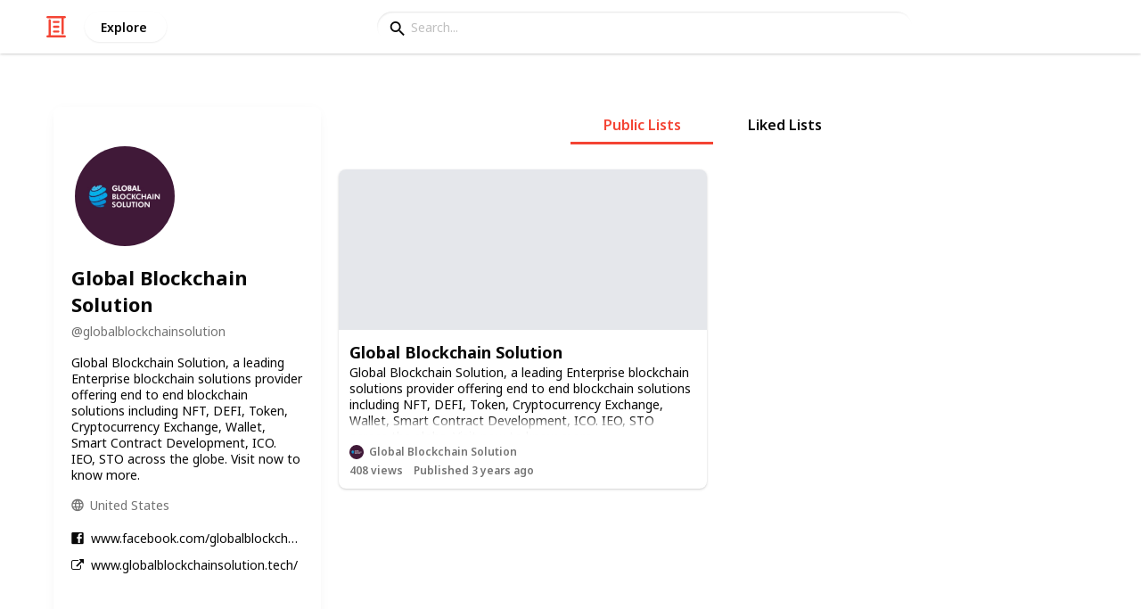

--- FILE ---
content_type: text/html; charset=utf-8
request_url: https://listium.com/@globalblockchainsolution
body_size: 7646
content:
<!doctype html>
<html lang="en-us" class="no-js* -mouse-active MouseInterface -desktop-environment DesktopEnvironment" data-reactroot=""><head><title data-react-helmet="true">Global Blockchain Solution on Listium</title><meta data-react-helmet="true" charSet="utf-8"/><meta data-react-helmet="true" property="og:title" content="Global Blockchain Solution on Listium"/><meta data-react-helmet="true" name="description" content="Global Blockchain Solution, a leading Enterprise blockchain solutions provider offering end to end blockchain solutions including NFT, DEFI, Token, Cryptocurrency Exchange, Wallet, Smart Contract Development, ICO. IEO, STO across the globe. Visit now to know more."/><meta data-react-helmet="true" property="og:description" content="Global Blockchain Solution, a leading Enterprise blockchain solutions provider offering end to end blockchain solutions including NFT, DEFI, Token, Cryptocurrency Exchange, Wallet, Smart Contract Development, ICO. IEO, STO across the globe. Visit now to know more."/><meta data-react-helmet="true" property="og:image" content="http://listium-res.cloudinary.com/image/upload/v1676893128/gmfu5c7sz0qznudiqnw9.png"/><meta data-react-helmet="true" property="og:locale" content="en_US"/><meta data-react-helmet="true" property="og:site_name" content="Listium"/><meta data-react-helmet="true" property="og:type" content="website"/><meta data-react-helmet="true" name="twitter:card" content="summary_large_image"/><meta data-react-helmet="true" name="twitter:site" content="@listium"/><meta data-react-helmet="true" name="twitter:title" content="Global Blockchain Solution on Listium"/><meta data-react-helmet="true" name="twitter:description" content="Global Blockchain Solution, a leading Enterprise blockchain solutions provider offering end to end blockchain solutions including NFT, DEFI, Token, Cryptocurrency Exchange, Wallet, Smart Contract Development, ICO. IEO, STO across the globe. Visit now to know more."/><meta data-react-helmet="true" name="twitter:image" content="http://listium-res.cloudinary.com/image/upload/v1676893128/gmfu5c7sz0qznudiqnw9.png"/><meta data-react-helmet="true" name="twitter:image:alt" content="Global Blockchain Solution on Listium"/><meta data-react-helmet="true" name="twitter:site:id" content="12005917"/><meta property="og:url" content="https://listium.com/@globalblockchainsolution"/><link rel="canonical" href="https://listium.com/@globalblockchainsolution"/><meta name="viewport" content="width=device-width, initial-scale=1.0, maximum-scale=1.0,
    user-scalable=0, viewport-fit=cover"/><meta http-equiv="X-UA-Compatible" content="IE=edge,chrome=1"/><meta http-equiv="Content-Type" content="text/html;charset=utf-8"/><meta http-equiv="Accept-CH" content="DPR, Width"/><link rel="preconnect" href="https://fonts.gstatic.com"/><link rel="preconnect" href="https://fonts.googleapis.com"/><link rel="preconnect" href="https://listium-res.cloudinary.com"/><link rel="preconnect" href="https://securepubads.g.doubleclick.net"/><link rel="dns-prefetch" href="https://securepubads.g.doubleclick.net"/><script>
            ;(function() {
              var svh, svw, html = document.documentElement;
              html.classList.remove('no-js*');
              html.classList.add('js*');
              function setViewportHeightCSSVariable() {
                var _svh = html.clientHeight + "px";
                var _svw = (html.clientWidth) + "px";
                if (_svh !== svh) {
                  svh = _svh;
                  html.style.setProperty("--svh", svh);
                }
                if (_svw !== svw) {
                  svw = _svw;
                  html.style.setProperty("--svw", svw);
                }
              }
              var viewportInterval = setInterval(setViewportHeightCSSVariable, 300);
              setTimeout(function() {
                clearInterval(viewportInterval);
              }, 1500);
              window.addEventListener("resize", setViewportHeightCSSVariable, { passive: true });
            })();
          </script><script>
            if (window.performance) {
              window.ListiumPerformance = {
                // 'SERVER_PREFETCH': XXSERVER_PREFETCHXX,
                // 'SERVER_RENDER_TO_STRING': XXSERVER_RENDER_TO_STRINGXX,
                // 'SERVER_PAGE_GENERATION': XXSERVER_PAGE_GENERATIONXX,
                // 'CLIENT_START': window.performance.now(),
                // 'REQUEST_URL': window.location.href,
              };
            }
            // TD - TECHDEBT - SEE REST OF COMMIT
            window.PANELLED_MODAL_COUNTER = 0;
            window.FIRST_LOADED_PATH = window.location.pathname;
          </script><meta name="google-site-verification" content="HCYaX2DXFgygntVJ74nh_AVOrlj82At6e5AH20Ebcks"/><meta name="norton-safeweb-site-verification" content="qfyls62zpa-2qgostq-ujc8zge13bpr194kmzg8q-csvvvcjp13jr6qf1mbgw8s98666y7rr7cqbcy1m-c7sc3fd2am52kl0s6jmkus9yx98905nuyl0qmz0494ign8t"/><meta name="apple-mobile-web-app-capable" content="yes"/><meta name="theme-color" content="#000000"/><meta name="mobile-web-app-capable" content="yes"/><meta name="apple-mobile-web-app-status-bar-style" content="black-translucent"/><meta name="HandheldFriendly" content="true"/><link rel="shortcut icon" href="https://cdn.listium.com/cfe3647b2a4643a230350ff9829fc5dcd121cc56/public/assetsApp/images/icons/prod/favicon-32.png" type="image/x-icon"/><link rel="apple-touch-icon" href="https://cdn.listium.com/cfe3647b2a4643a230350ff9829fc5dcd121cc56/public/assetsApp/images/icons/prod/icon-180.png"/><link rel="apple-touch-icon" sizes="180x180" href="https://cdn.listium.com/cfe3647b2a4643a230350ff9829fc5dcd121cc56/public/assetsApp/images/icons/prod/icon-180.png"/><link rel="apple-touch-icon" sizes="167x167" href="https://cdn.listium.com/cfe3647b2a4643a230350ff9829fc5dcd121cc56/public/assetsApp/images/icons/prod/icon-167.png"/><link rel="apple-touch-icon" sizes="152x152" href="https://cdn.listium.com/cfe3647b2a4643a230350ff9829fc5dcd121cc56/public/assetsApp/images/icons/prod/icon-152.png"/><link rel="apple-touch-icon" sizes="120x120" href="https://cdn.listium.com/cfe3647b2a4643a230350ff9829fc5dcd121cc56/public/assetsApp/images/icons/prod/icon-120.png"/><link href="https://fonts.googleapis.com/css2?family=Roboto+Condensed:wght@700&amp;family=Noto+Sans:ital,wght@0,300..800;1,300..700&amp;display=swap" rel="stylesheet" type="text/css"/><link rel="stylesheet" href="https://cdn.listium.com/cfe3647b2a4643a230350ff9829fc5dcd121cc56/public/assetsApp/css/listium-desktop.min.css"/><meta name="listium-logged-in-css" content="https://cdn.listium.com/cfe3647b2a4643a230350ff9829fc5dcd121cc56/public/assetsApp/css/listium-desktop-logged-in.min.css"/><script>
            ;(function() {
              var loggedInCssPath = document
                .querySelector('meta[name="listium-logged-in-css"]')
                .getAttribute('content');

              try {
                var loggedIn = window.localStorage.getItem('listiumLoggedIn') == 'true';
                if (loggedIn) {
                  var loggedInCss = document.createElement('link');
                  loggedInCss.setAttribute('rel', 'stylesheet');
                  loggedInCss.setAttribute('href', loggedInCssPath);
                  document.head.appendChild(loggedInCss);
                }
              } catch {
              }
            })();
          </script><meta name="p:domain_verify" content="3b4fc272a9e7baf86dc1c6574994a522"/><meta name="app-script-path" content="https://cdn.listium.com/cfe3647b2a4643a230350ff9829fc5dcd121cc56/public/assetsApp/scripts/app-bundle.js"/><meta name="dependencies-script-path" content="https://cdn.listium.com/cfe3647b2a4643a230350ff9829fc5dcd121cc56/public/assetsApp/scripts/dependencies-bundle.js"/><link rel="manifest" href="/api/manifest.json?display=minimal-ui&amp;environment=prod"/><script src="https://cdn.onesignal.com/sdks/OneSignalSDK.js" async=""></script><script>
            var OneSignal = window.OneSignal || [];
            OneSignal.push(["init", {
              appId: "55e34330-173e-440c-b61a-e4955f0ea1a3",
              autoRegister: false,
              allowLocalhostAsSecureOrigin: true,
              notifyButton: {
                enable: false
              },
              welcomeNotification: {
                disable: true
              }
            }]);
          </script><script async="" src="https://www.googletagmanager.com/gtag/js?id=G-LJEC0QT2YC"></script><script>
            window.dataLayer = window.dataLayer || [];
            function gtag(){dataLayer.push(arguments);}
            gtag('js', new Date());
            gtag('set', {cookie_flags: 'SameSite=None;Secure'});
            gtag('config', 'G-LJEC0QT2YC', {
              client_storage: 'auto',
              cookie_domain: '.listium.com'
            });
            </script><script type="application/ld+json">{"@context":"http://schema.org","@type":"WebSite","name":"Listium","alternateName":"Listium","url":"https://listium.com"}</script></head><body><div id="listiumApp"><div class="AppLayout has-NavBar is-Mouse"><div class="AppLayout__container"><div id="ad-slot-above-navbar" class="AdSlotMount AdSlotMount--above-navbar AppLayout__adSlotContainer" data-ad-slot="above-navbar"></div><nav class="NavBar"><div class="NavBar__site-panel"><div class="NavBar__list"><div class="NavBarItem NavBarItem--ListiumMark"><a class="NavBarItem__action" href="/" aria-label="Home Page"><div class="NavBarItem__icon"><svg class="icon icon--ListiumMark" role="graphics-symbol" xmlns="http://www.w3.org/2000/svg" width="240" height="240" viewBox="0 0 240 240"><g fill="#F44636"><path d="M36 216V46.8c0-6.627 5.373-12 12-12s12 5.373 12 12V216h156c6.627 0 12 5.373 12 12s-5.373 12-12 12H24c-6.627 0-12-5.373-12-12s5.373-12 12-12h12z"></path><path d="M94.8 78c-6.627 0-12-5.373-12-12s5.373-12 12-12h50.4c6.627 0 12 5.373 12 12s-5.373 12-12 12H94.8zm1.2 54c-6.627 0-12-5.373-12-12s5.373-12 12-12h48c6.627 0 12 5.373 12 12s-5.373 12-12 12H96zm48 30c6.627 0 12 5.373 12 12s-5.373 12-12 12H96c-6.627 0-12-5.373-12-12s5.373-12 12-12h48z"></path><path d="M204 24v170.4c0 6.627-5.373 12-12 12s-12-5.373-12-12V24H24c-6.627 0-12-5.373-12-12S17.373 0 24 0h192c6.627 0 12 5.373 12 12s-5.373 12-12 12h-12z"></path></g></svg></div></a></div><div class="NavBarItem NavBarItem--Explore"><a class="NavBarItem__action" href="/explore" aria-label="Explore"><div class="NavBarItem__title">Explore</div></a></div></div></div><div class="NavBar__searchBoxContainer"><form class="SiteSearchBox"><div class="SiteSearchBox__inputBoxWrapper"><span class="SiteSearchBox__inputBoxSearchIcon"><i class="icon icon--search"></i></span><input type="text" value="" placeholder="Search..." class="SiteSearchBox__input" role="combobox" aria-expanded="false" aria-activedescendant=""/></div></form></div><div class="NavBar__account-panel"><div class="NavBar__list"></div></div></nav><div class="AppLayout__main"><div class="GenericPageContainer GenericPageContainer--withBarContent"><div class="ProfilePage"><div class="ProfilePage__userProfile"><div class="ProfilePageBio"><div class="ProfilePageBio__container"><div class="ProfilePageBio__hero"><img class="Avatar Avatar--large ProfilePageBio__avatar" src="https://listium-res.cloudinary.com/image/upload/w_112,h_112,c_limit,q_auto,f_auto/v1676893128/gmfu5c7sz0qznudiqnw9.png?type=large"/></div><div class="ProfilePageBio__info"><div class="ProfilePageBio__name"><span>Global Blockchain Solution</span></div><div class="ProfilePageBio__username">@<!-- -->globalblockchainsolution</div><div class="ProfilePageBio__description">Global Blockchain Solution, a leading Enterprise blockchain solutions provider offering end to end blockchain solutions including NFT, DEFI, Token, Cryptocurrency Exchange, Wallet, Smart Contract Development, ICO. IEO, STO across the globe. Visit now to know more.</div><div class="ProfilePageBio__location"><i class="icon icon--globe"></i>United States</div><ul class="ProfilePageBio__social-links"><li class="https://www.facebook.com/globalblockchainsolution"><a href="https://www.facebook.com/globalblockchainsolution" class="ProfilePageBio__social-link" target="_blank" rel="noopener noreferrer nofollow ugc"><i class="icon--facebook-squared"></i> <!-- -->www.facebook.com/globalblockchainsolution</a></li><li class="https://www.globalblockchainsolution.tech"><a href="https://www.globalblockchainsolution.tech/" class="ProfilePageBio__social-link" target="_blank" rel="noopener noreferrer nofollow ugc"><i class="icon--link-ext"></i> <!-- -->www.globalblockchainsolution.tech/</a></li></ul><div class="ProfilePageBio__badgesContainer"></div></div></div></div></div><main class="ProfileLists"><div class="Tabs ProfileLists__tabs"><div class="Tab is-active"><button class="Tab__inner"><span class="Tab__text">Public Lists</span></button></div><div class="Tab"><button class="Tab__inner"><span class="Tab__text">Liked Lists</span></button></div></div><section class="ProfileLists__listContainer"><div class="ListTeaser"><div class="ListTeaser__imageContainer"><div class="ImageLoader ImageLoader--loading loading ImageLoader--shimmer ListTeaser__imageLoader"><div class="ImageLoader__placeholder ImageLoader__placeholder--shimmer"></div></div></div><div class="ListTeaser__content"><div class="ListTeaser__bodyWrapper"><div class="ListTeaser__title"><a href="/@globalblockchainsolution/82386/global-blockchain-solution">Global Blockchain Solution</a></div><div class="ListTeaser__description"><div class="RichTextEditor RichTextEditor--readOnly RichTextEditor--disabled ql-bubble ListTeaser__description"><div class="ql-editor"><p>Global Blockchain Solution, a leading Enterprise blockchain solutions provider offering end to end blockchain solutions including NFT, DEFI, Token, Cryptocurrency Exchange, Wallet, Smart Contract Development, ICO. IEO, STO across the globe. Visit now to know more.</p>
<p><a href="https://www.globalblockchainsolution.tech/" rel="noopener noreferrer" target="_blank">https://www.globalblockchainsolution.tech</a></p></div></div></div></div><div class="ListTeaser__user"><a class="UserChip UserChip--tiny" href="/@globalblockchainsolution"><div class="UserChip__inner"><img class="Avatar Avatar--tiny UserChip__avatar" src="https://listium-res.cloudinary.com/image/upload/w_26,h_26,c_limit,q_auto,f_auto/v1676893128/gmfu5c7sz0qznudiqnw9.png?type=small" alt="Global Blockchain Solution"/><div class="UserChip__name">Global Blockchain Solution</div></div></a></div><div class="ListTeaser__stats"><div class="ListTeaser__stat ListTeaser__views"><div class="ListTeaser__count">408<!-- --> views</div></div><div class="ListTeaser__stat ListTeaser__time"><div class="ListTeaser__count">Published 3 years ago</div></div></div></div></div></section></main></div></div></div></div><div class="NotificationsCtl"><div class="NotificationsCtl__regionActivity"></div><div class="NotificationsCtl__regionStatusBar"></div></div><ul class="FloatingStack"></ul><div></div><div></div></div></div><script crossorigin="anonymous" data-ios="https://cdn.listium.com/cfe3647b2a4643a230350ff9829fc5dcd121cc56/public/assetsApp/ios-cordova/cordova.js" data-android="https://cdn.listium.com/cfe3647b2a4643a230350ff9829fc5dcd121cc56/public/assetsApp/android-cordova/cordova.js"></script><script>


              window.isLocalStorageNameSupported = function () {
                var testKey = 'test';
                var storage = window.localStorage;
                try {
                  storage.setItem(testKey, '1');
                  storage.removeItem(testKey);
                  return true;
                } catch (error) {
                  return false;
                }
              };
              var localStorageAvailable = typeof window !== 'undefined'
                ? window.isLocalStorageNameSupported() : null;

              if (localStorageAvailable) {
                if (window.localStorage.getItem('ORIGINAL_REFERER') === null) {
                  window.localStorage.setItem('ORIGINAL_REFERER', document.referrer);
                }
                if (window.localStorage.getItem('LANDING_PAGE') === null) {
                  window.localStorage.setItem('LANDING_PAGE', window.location.href);
                }
              }
              if( /Android/i.test(navigator.userAgent) ) {
                document.documentElement.className += ' -is-android';
              };

              if( /Android|iPhone|iPad|iPod/i.test(navigator.userAgent) ) {
                document.addEventListener('click', function (e) {
                  var target = e.target;
                  // hack to handle case where the <a> tag has a child <i>
                  if (target.nodeName === 'I' && e.path && e.path[1].nodeName === 'A') {
                    target = e.path[1];
                  }
                  if (target.nodeName === 'A'
                    && !target.classList.contains('ShareButton')) {
                    if (target.href.substr(0, 4) === 'http' &&
                      target.baseURI !== target.origin + '/') {
                      if (window.WebViewBridge) {
                        // If using android app, send an event to the bridge
                        window.WebViewBridge.send('EVENT_OPEN_URL_' + target.href);
                      }
                      else {
                        window.open(target.href, '_system');
                      }
                      e.preventDefault();
                    }
                  }
                }, false);

                // Check if native app

                const isApp = window.location.host.split('.')[0][0] === 'a';

                // Check if the website was saved to home screen

                const isPWA = !!(
                  window.navigator.standalone ||
                  window.matchMedia('(display-mode: standalone)').matches
                );

                if (isApp || isPWA) {
                  document.documentElement.className += ' -is-app';
                }
                if (isPWA) {
                  document.documentElement.className += ' -is-pwa';
                }
                if (isApp) {
                  document.documentElement.className += ' -is-native-app';
                }
                if (window.location.host.split('.')[0][0] === 'm') {

                  // if (localStorageAvailable) {
                  //   if (window.localStorage.getItem('lastVisitedUrl')) {
                  //     window.LAST_VISITED_URL = window.localStorage
                  //                                     .getItem('lastVisitedUrl');
                  //     window.localStorage.removeItem('lastVisitedUrl');
                  //   }
                  // }

                  document.documentElement.className += ' -is-app';
                  var cordovaScript = document.querySelector('[data-android]');
                  if( /Android/i.test(navigator.userAgent) ) {
                      cordovaScript.src = cordovaScript.getAttribute('data-android');
                  } else {
                    cordovaScript.src = cordovaScript.getAttribute('data-ios');
                    document.documentElement.className += ' -is-ios';
                  }
                }
              }
            window.global = window;
            // TD HACK for algoliasearch in rollup
            window.process = {env: {}};

            if (/Trident.*rv[ :]*11./.test(navigator.userAgent)) {
              document.documentElement.className += ' -is-ie11';
            }
            var testPattern = /versionnumber=([0-9]+)&?/i
            var versionNumber = testPattern.exec(window.location.search);
            if (versionNumber !== null && localStorageAvailable) {
              window.localStorage.setItem('APP_VERSION', versionNumber[1]);
            }

          </script><script charSet="UTF-8">window.__rootContext={"platform":{"isIOS":false,"isAndroid":false,"isMobile":false,"isTouch":false,"isDesktop":true,"isMouse":true,"isCrawler":true,"isEmbed":false,"device":{"os":{"name":"Mac","version":"10.15.7","short_name":"MAC","platform":"","family":"Mac"},"client":{"type":"browser","name":"Safari","short_name":"SF","version":"","engine":"WebKit","engine_version":"537.36","family":"Safari"},"device":{"id":"","type":"desktop","brand":"Apple","model":""}},"environment":"prod"},"features":{},"config":{"commitHash":"cfe3647b2a4643a230350ff9829fc5dcd121cc56","cdnHost":"https:\u002F\u002Fcdn.listium.com","isProd":true,"hostUrl":"https:\u002F\u002Flistium.com","domain":"listium.com","wsHost":"ws.listium.com","inviteCode":null,"isEmbed":false,"adProvider":"np","enableMediavine":false,"pathname":"\u002F@globalblockchainsolution","pathQuery":null,"metrics":{},"webpackServ":"listium.com:8000","forceCdnAssets":null,"stripePublishableKey":"pk_live_5gU3r123v4S58Ij31u3ZR0uQ","anonymousEmail":null},"isEmbed":false};</script><script charSet="UTF-8">window.__data={"routing":{"locationBeforeTransitions":null},"requests":{"status":{"isSearching":false,"pendingReqs":0,"lastReq":new Date("2026-01-20T21:41:01.477Z"),"lastSuccessReq":new Date("2026-01-20T21:41:01.494Z"),"lastFailedReq":null,"networkFailure":null},"api\u002Fuser\u002Fs\u002F":{"endpoint":"api\u002Fuser\u002Fs\u002F","fetching":false,"numRequests":0,"time":new Date("2026-01-20T21:41:01.488Z"),"lastReq":"success","dirty":false},"api\u002Flist\u002Fuser\u002Fglobalblockchainsolution":{"endpoint":"api\u002Flist\u002Fuser\u002Fglobalblockchainsolution","fetching":false,"numRequests":0,"time":new Date("2026-01-20T21:41:01.494Z"),"lastReq":"success","dirty":false}},"entities":{"heros":{},"heroUserLists":{},"listPublics":{"82386":{"__class":"ListPublic","_id":82386,"_createdBy":"globalblockchainsolution","_title":"Global Blockchain Solution","_seqNo":3,"_createdTime":1677233358868,"_updatedBy":"globalblockchainsolution","_publicTime":1677233358982,"_publicMode":"read","_isPublic":true,"_category":"real-estate","_sharedWith":{},"_labels":[],"_coverImage":"\u002F\u002Flistium-res.cloudinary.com\u002Fimage\u002Fupload\u002Fv1677232986\u002Fjkcxdikdqd9zemxfcjko.png","_coverImageAnalysis":{},"_watches":0,"_stars":1,"_follows":1,"_clones":0,"_spinoffs":0,"_views":408,"_concealed":false,"_hideIndex":false,"_disableCloning":false,"_spinoffEditableFields":[],"_noAffiliateLinks":false,"_defaultPublishedView":null,"_publishedViews":["table","card","article","grid","map","slideshow","timeline","comparison","list"],"_rowCount":15,"_description":"Global Blockchain Solution, a leading Enterprise blockchain solutions provider offering end to end blockchain solutions including NFT, DEFI, Token, Cryptocurrency Exchange, Wallet, Smart Contract Development, ICO. IEO, STO across the globe. Visit now to know more.\n\n[https:\u002F\u002Fwww.globalblockchainsolution.tech](https:\u002F\u002Fwww.globalblockchainsolution.tech\u002F)","_updatedTime":1679642437247,"_parentListTableSeqNo":31,"_parentListId":82385,"_parentListPublicSeqNo":12,"__fetched":1768945261494}},"listTables":{},"listEvents":{},"listEventsRes":{},"listEventsClient":{},"listActions":{},"listViews":{},"listStats":{},"leaderboards":{},"featureAccesses":{},"redditComments":{},"relatedLists":{},"notifications":{},"unread":{},"suggestions":{},"users":{"anonymous":{"__class":"User","_id":"anonymous","_lists":[],"_shared":[],"_auths":[],"_roles":["anonymous"],"_permissions":[],"_signup_questions":[],"_avatar":null,"_social":[],"_controlledUsers":[],"_description":null,"_location":null,"_preferredName":null,"_invites":null,"_whitelist":["_name","_social","_description","_location","_preferredName","_goals"],"_name":"anonymous"},"globalblockchainsolution":{"_id":"globalblockchainsolution","_name":"Global Blockchain Solution","_avatar":"http:\u002F\u002Flistium-res.cloudinary.com\u002Fimage\u002Fupload\u002Fv1676893128\u002Fgmfu5c7sz0qznudiqnw9.png","_description":"Global Blockchain Solution, a leading Enterprise blockchain solutions provider offering end to end blockchain solutions including NFT, DEFI, Token, Cryptocurrency Exchange, Wallet, Smart Contract Development, ICO. IEO, STO across the globe. Visit now to know more.","_location":"United States","_social":["https:\u002F\u002Fwww.facebook.com\u002Fglobalblockchainsolution","https:\u002F\u002Fwww.globalblockchainsolution.tech"],"_badges":null,"_subscription_type":null,"__class":"User","__fetched":1768945261488}},"app":{},"invites":{},"apiRes":{},"pubListRef":{"globalblockchainsolution":{"publics":[82386],"stars":[],"follows":[],"__fetched":1768945261494}},"searchUsers":{},"searchLists":{},"affiliateCodes":{}},"connection":{"status":null,"uiStatus":null,"channels":{},"editors":{},"lastIO":null,"socketio":{},"api":{"isConnected":true,"statusTime":1768945261488}},"floatingStack":{"stack":[]},"notifications":{},"app":{"hostUrl":"https:\u002F\u002Flistium.com","firstRender":true,"herokuPort":"21668","pathQuery":null,"anonymousEmail":null},"lastAction":{"time":new Date("2026-01-20T21:41:01.494Z"),"response":{"entities":{"listPublics":{"82386":{"__class":"ListPublic","_id":82386,"_createdBy":"globalblockchainsolution","_title":"Global Blockchain Solution","_seqNo":3,"_createdTime":1677233358868,"_updatedBy":"globalblockchainsolution","_publicTime":1677233358982,"_publicMode":"read","_isPublic":true,"_category":"real-estate","_sharedWith":{},"_labels":[],"_coverImage":"\u002F\u002Flistium-res.cloudinary.com\u002Fimage\u002Fupload\u002Fv1677232986\u002Fjkcxdikdqd9zemxfcjko.png","_coverImageAnalysis":{},"_watches":0,"_stars":1,"_follows":1,"_clones":0,"_spinoffs":0,"_views":408,"_concealed":false,"_hideIndex":false,"_disableCloning":false,"_spinoffEditableFields":[],"_noAffiliateLinks":false,"_defaultPublishedView":null,"_publishedViews":["table","card","article","grid","map","slideshow","timeline","comparison","list"],"_rowCount":15,"_description":"Global Blockchain Solution, a leading Enterprise blockchain solutions provider offering end to end blockchain solutions including NFT, DEFI, Token, Cryptocurrency Exchange, Wallet, Smart Contract Development, ICO. IEO, STO across the globe. Visit now to know more.\n\n[https:\u002F\u002Fwww.globalblockchainsolution.tech](https:\u002F\u002Fwww.globalblockchainsolution.tech\u002F)","_updatedTime":1679642437247,"_parentListTableSeqNo":31,"_parentListId":82385,"_parentListPublicSeqNo":12,"__fetched":1768945261494}},"pubListRef":{"globalblockchainsolution":{"publics":[82386],"stars":[],"follows":[],"__fetched":1768945261494}}},"result":{"publics":[82386],"stars":[],"follows":[],"__fetched":1768945261494}},"endpoint":"api\u002Flist\u002Fuser\u002Fglobalblockchainsolution","type":"@api\u002FSUCCESS_GET\u002Fapi\u002Flist\u002Fuser\u002Fglobalblockchainsolution"}};</script><script>
            if (window.performance) {
              window.ListiumPerformance['CLIENT_BEFORE_BUNDLE'] = window.performance.now();
            }
          </script><script crossorigin="anonymous" src="https://cdn.listium.com/cfe3647b2a4643a230350ff9829fc5dcd121cc56/public/assetsApp/scripts/loader-bundle.js"></script><script defer src="https://static.cloudflareinsights.com/beacon.min.js/vcd15cbe7772f49c399c6a5babf22c1241717689176015" integrity="sha512-ZpsOmlRQV6y907TI0dKBHq9Md29nnaEIPlkf84rnaERnq6zvWvPUqr2ft8M1aS28oN72PdrCzSjY4U6VaAw1EQ==" data-cf-beacon='{"version":"2024.11.0","token":"5a528aec960b47c8818b8ab0eab7c587","server_timing":{"name":{"cfCacheStatus":true,"cfEdge":true,"cfExtPri":true,"cfL4":true,"cfOrigin":true,"cfSpeedBrain":true},"location_startswith":null}}' crossorigin="anonymous"></script>
<script>(function(){function c(){var b=a.contentDocument||a.contentWindow.document;if(b){var d=b.createElement('script');d.innerHTML="window.__CF$cv$params={r:'9c11bbcadb0cc20a',t:'MTc2ODk0NTI2MQ=='};var a=document.createElement('script');a.src='/cdn-cgi/challenge-platform/scripts/jsd/main.js';document.getElementsByTagName('head')[0].appendChild(a);";b.getElementsByTagName('head')[0].appendChild(d)}}if(document.body){var a=document.createElement('iframe');a.height=1;a.width=1;a.style.position='absolute';a.style.top=0;a.style.left=0;a.style.border='none';a.style.visibility='hidden';document.body.appendChild(a);if('loading'!==document.readyState)c();else if(window.addEventListener)document.addEventListener('DOMContentLoaded',c);else{var e=document.onreadystatechange||function(){};document.onreadystatechange=function(b){e(b);'loading'!==document.readyState&&(document.onreadystatechange=e,c())}}}})();</script></body></html>